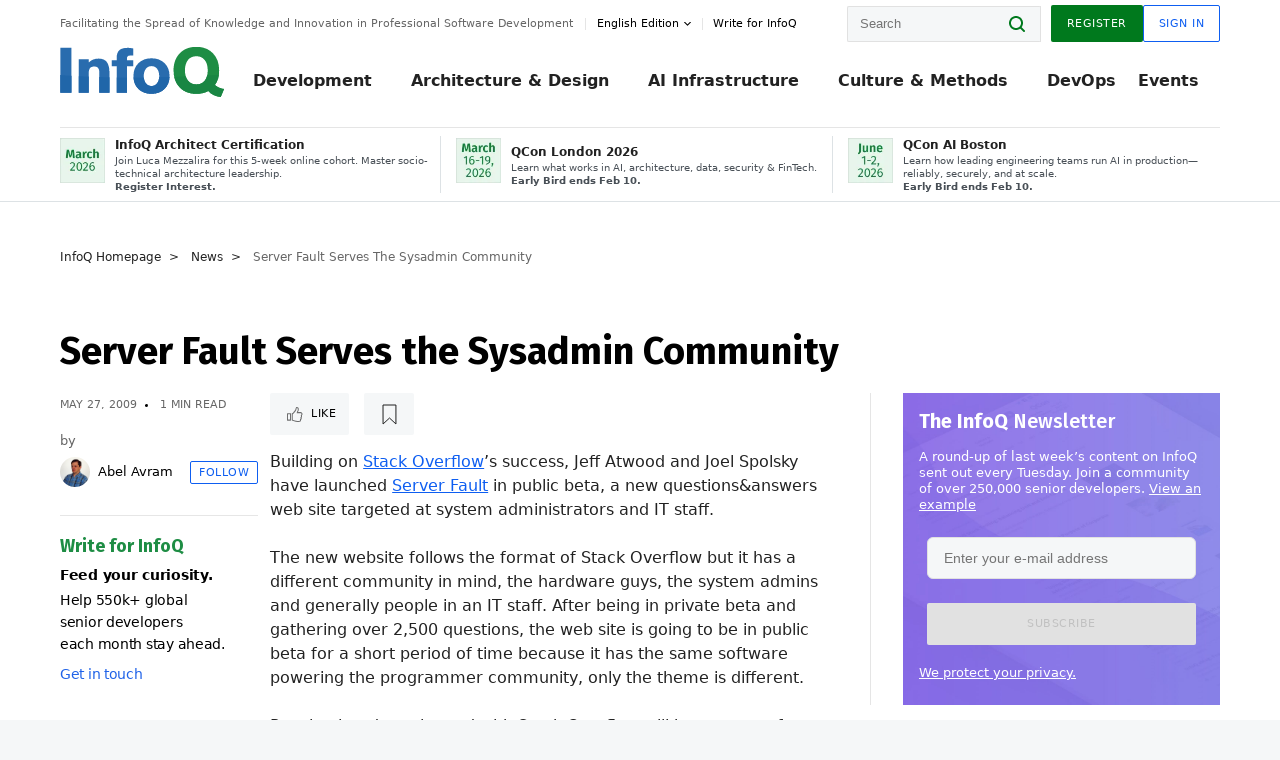

--- FILE ---
content_type: application/javascript
request_url: https://cdn.infoq.com/statics_s1_20260127081433/scripts/lib/browser-update-org/update.js
body_size: 6428
content:
//browser-update.org notification script, <browser-update.org>
//Copyright (c) 2007-2009, MIT Style License <browser-update.org/LICENSE.txt>
var $buo = function(op,test) {
var jsv=11;
var n = window.navigator,b;
this.op=op||{};
//options
this.op.l = op.l||n["language"]||n["userLanguage"]||document.documentElement.getAttribute("lang")||"en";
var ll=this.op.l.substr(0,2);
this.op.vsakt = {i:11,f:26,o:18,s:7,n:20,c:32};
//this.op.vsdefault = {i:8,f:10,o:12,s:5,n:10};
this.op.vsdefault = {i:8,f:10,o:12,s:5.1,n:12,c:10};
this.op.vsmin={i:6,f:3,o:9.64,s:4,n:10,c:5};
this.op.vs =op.vs||this.op.vsdefault;
for (b in this.op.vsakt) {
    if (this.op.vs[b]>=this.op.vsakt[b])
        this.op.vs[b]=this.op.vsakt[b]-0.2;
    if (!this.op.vs[b])
        this.op.vs[b]=this.op.vsdefault[b];
}
if (op.reminder<0.1 || op.reminder===0)
    this.op.reminder=0;
else if (!op.reminder)
    this.op.reminder=24;
else
    this.op.reminder=op.reminder||24;

this.op.onshow = op.onshow||function(o){};
this.op.onclick = op.onclick||function(o){};
this.op.url= op.url||"http://browser-update.org/update-browser.html#"+jsv+"@"+(location.hostname||"x");
this.op.pageurl = op.pageurl || window.location.hostname || "unknown";
this.op.newwindow=op.newwindow||true;

this.op.test=test||op.test||false;
if (window.location.hash=="#test-bu")
    this.op.test=true;


if (op.exp || (ll==="en" && !this.op.test && Math.round(Math.random()*100)<3)) { //test new script
     var e = document.createElement("script");
     e.setAttribute("type", "text/javascript");
     e.setAttribute("src", "//browser-update.org/updatex.js");
     document.body.appendChild(e);
     return;
}


function getBrowser() {
    var n,v,t,ua = navigator.userAgent;
    var names={i:'Internet Explorer',f:'Firefox',o:'Opera',s:'Apple Safari',n:'Netscape Navigator', c:"Chrome", x:"Other"};
    if (/bot|googlebot|facebook|slurp|wii|silk|blackberry|mediapartners|adsbot|silk|android|phone|bingbot|google web preview|like firefox|chromeframe|seamonkey|opera mini|min|meego|netfront|moblin|maemo|arora|camino|flot|k-meleon|fennec|kazehakase|galeon|android|mobile|iphone|ipod|ipad|epiphany|rekonq|symbian|webos/i.test(ua)) n="x";
    else if (/Trident.*rv:(\d+\.\d+)/i.test(ua)) n="i";
    else if (/Trident.(\d+\.\d+)/i.test(ua)) n="io";
    else if (/MSIE.(\d+\.\d+)/i.test(ua)) n="i";
    else if (/OPR.(\d+\.\d+)/i.test(ua)) n="o";
    else if (/Chrome.(\d+\.\d+)/i.test(ua)) n="c";
    else if (/Firefox.(\d+\.\d+)/i.test(ua)) n="f";
    else if (/Version.(\d+.\d+).{0,10}Safari/i.test(ua))	n="s";
    else if (/Safari.(\d+)/i.test(ua)) n="so";
    else if (/Opera.*Version.(\d+\.\d+)/i.test(ua)) n="o";
    else if (/Opera.(\d+\.?\d+)/i.test(ua)) n="o";
    else if (/Netscape.(\d+)/i.test(ua)) n="n";
    else return {n:"x",v:0,t:names[n]};
    
    if (/windows.nt.5.0|windows.nt.4.0|windows.98|os x 10.4|os x 10.5|os x 10.3|os x 10.2/.test(ua)) n="x";
    
    
    if (n=="f" && v==24) //do not notify firefox ESR
        n="x";
    
    if (n=="x") return {n:"x",v:0,t:names[n]};
    
    v=new Number(RegExp.$1);
    if (n=="so") {
        v=((v<100) && 1.0) || ((v<130) && 1.2) || ((v<320) && 1.3) || ((v<520) && 2.0) || ((v<524) && 3.0) || ((v<526) && 3.2) ||4.0;
        n="s";
    }
    if (n=="i" && v==7 && window.XDomainRequest) {
        v=8;
    }
    if (n=="io") {
        n="i";
        if (v>6) v=11;
        else if (v>5) v=10;
        else if (v>4) v=9;
        else if (v>3.1) v=8;
        else if (v>3) v=7;
        else v=9;
    }	
    return {n:n,v:v,t:names[n]+" "+v};
}

this.op.browser=getBrowser();
if (!this.op.test && (!this.op.browser || !this.op.browser.n || this.op.browser.n=="x" || document.cookie.indexOf("browserupdateorg=pause")>-1 || this.op.browser.v>this.op.vs[this.op.browser.n]))
    return;


if (!this.op.test) {
    var i = new Image();
	//DISABLED TEMPORARYLY
    //i.src="//browser-update.org/viewcount.php?n="+this.op.browser.n+"&v="+this.op.browser.v + "&p="+ escape(this.op.pageurl) + "&jsv="+jsv;
}
if (this.op.reminder>0) {
    var d = new Date(new Date().getTime() +1000*3600*this.op.reminder);
    document.cookie = 'browserupdateorg=pause; expires='+d.toGMTString()+'; path=/';
}

var languages = "xx,jp,sl,id,uk,rm,da,ca,sv,hu,fa,gl";
if (languages.indexOf(ll)>0)
    this.op.url="http://browser-update.org/update.html#"+jsv+"@"+(location.hostname||"x");
var tar="";
if (this.op.newwindow)
    tar=' target="_blank"';

function busprintf() {
    var args=arguments;
    var data = args[ 0 ];
    for( var k=1; k<args.length; ++k ) {
        data = data.replace( /%s/, args[ k ] );
    }
    return data;
}

var t = 'Your browser (%s) is <b>out of date</b>. It has known <b>security flaws</b> and may <b>not display all features</b> of this and other websites. \
         <a%s>Learn how to update your browser</a>';
if (ll=="de")
    t = 'Sie verwenden einen <b>veralteten Browser</b> (%s) mit <b>Sicherheitsschwachstellen</b> und <b>k&ouml;nnen nicht alle Funktionen dieser Webseite nutzen</b>. \
        <a%s>Hier erfahren Sie, wie einfach Sie Ihren Browser aktualisieren k&ouml;nnen</a>.';
else if (ll=="it")
    t = 'Il tuo browser (%s) <b>non è aggiornato</b>. Ha delle <b>falle di sicurezza</b> e potrebbe <b>non visualizzare correttamente</b> le \
        pagine di questo e altri siti. \
        <a%s>Aggiorna il tuo browser</a>!';
else if (ll=="pl")
    t = 'Przeglądarka (%s), której używasz, jest przestarzała. Posiada ona udokumentowane <b>luki bezpieczeństwa, inne wady</b> oraz <b>ograniczoną funkcjonalność</b>. Tracisz możliwość skorzystania z pełni możliwości oferowanych przez niektóre strony internetowe. <a%s>Dowiedz się jak zaktualizować swoją przeglądarkę</a>.';
else if (ll=="es")
    t = 'Tu navegador (%s) <b>no está actualizado</b>. Tiene conocidas <b>fallos de seguridad</b> y podría <b>no mostrar todas las características</b> de este y otros sitios web. <a%s>Aprénde cómo puedes actualizar tu navegador</a>';
else if (ll=="nl")
    t = 'Uw browser (%s) is <b>oud</b>. Het heeft bekende <b>veiligheidsissues</b> en kan <b>niet alle mogelijkheden</b> weergeven van deze of andere websites. <a%s>Lees meer over hoe uw browser te upgraden</a>';
else if (ll=="pt")
    t = 'Seu navegador (%s) está <b>desatualizado</b>. Ele possui <b>falhas de segurança</b> e pode <b>apresentar problemas</b> para exibir este e outros websites. <a%s>Veja como atualizar o seu navegador</a>';
else if (ll=="sl")
    t = 'Vaš brskalnik (%s) je <b>zastarel</b>. Ima več <b>varnostnih pomankljivosti</b> in morda <b>ne bo pravilno prikazal</b> te ali drugih strani. \
        <a%s>Poglejte kako lahko posodobite svoj brskalnik</a>';
else if (ll=="ru")
    t = 'Ваш браузер (%s) <b>устарел</b>. Он имеет <b>уязвимости в безопасности</b> и может <b>не показывать все возможности</b> на этом и других сайтах. <a%s>Узнайте, как обновить Ваш браузер</a>';
else if (ll=="id")
    t = 'Browser Anda (% s) sudah <b>kedaluarsa</b>. Browser yang Anda pakai memiliki <b>kelemahan keamanan</b> dan mungkin <b>tidak dapat menampilkan semua fitur</b> dari situs Web ini dan lainnya. <a%s> Pelajari cara memperbarui browser Anda</a>';
else if (ll=="uk")
    t = 'Ваш браузер (%s) <b>застарів</b>. Він <b>уразливий</b> й може <b>не відображати всі можливості</b> на цьому й інших сайтах. <a%s>Дізнайтесь, як оновити Ваш браузер</a>';
else if (ll=="ko")
    t = '지금 사용하고 계신 브라우저(%s)는 <b>오래되었습니다.</b> 알려진 <b>보안 취약점</b>이 존재하며, 새로운 웹 사이트가 <b>깨져 보일 수도</b> 있습니다. <a%s>브라우저를 어떻게 업데이트하나요?</a>';
else if (ll=="rm")
    t = 'Tes navigatur (%s) è <b>antiquà</b>. El cuntegna <b>problems da segirezza</b> enconuschents e mussa eventualmain <b>betg tut las funcziuns</b> da questa ed autras websites. <a%s>Emprenda sco actualisar tes navigatur</a>.';
else if (ll=="ja")	
	t = 'お使いのブラウザ「%s」は、<b>時代遅れ</b>のバージョンです。既知の<b>脆弱性</b>が存在するばかりか、<b>機能不足</b>によって、サイトが正常に表示できない可能性があります。 \
         <a%s>ブラウザを更新する方法を確認する</a>';
else if (ll=="fr")
	t = 'Votre navigateur (%s) est <b>périmé</b>. Il contient des <b>failles de sécurité</b> et pourrait <b>ne pas afficher certaines fonctionalités</b> des sites internet récents. <a%s>Découvrez comment mettre votre navigateur à jour</a>';
else if (ll=="da")
        t = 'Din browser (%s) er <b>for&aelig;ldet</b>. Den har kendte <b>sikkerhedshuller</b> og kan m&aring;ske <b>ikke vise alle funktioner</b> p&aring; dette og andre websteder. <a%s>Se hvordan du opdaterer din browser</a>';
else if (ll=="sq")
        t = 'Shfletuesi juaj (%s) është <b>ca i vjetër</b>. Ai ka <b>të meta sigurie</b> të njohura dhe mundet të <b>mos i shfaqë të gjitha karakteristikat</b> e kësaj dhe shumë faqeve web të tjera. <a%s>Mësoni se si të përditësoni shfletuesin tuaj</a>';
else if (ll=="ca")
        t = 'El teu navegador (%s) està <b>desactualitzat</b>. Té <b>vulnerabilitats</b> conegudes i pot <b>no mostrar totes les característiques</b> d\'aquest i altres llocs web. <a%s>Aprèn a actualitzar el navegador</a>';
else if (ll=="tr")
    t = 'Tarayıcınız (%s) <b>güncel değildir.</b>. Eski versiyon olduğu için <b>güvenlik açıkları</b> vardır ve görmek istediğiniz bu web sitesinin ve diğer web sitelerinin <b>tüm özelliklerini hatasız bir şekilde</b> gösteremeyecektir. \
         <a%s>Tarayıcınızı nasıl güncelleyeceğinizi öğrenin!</a>';
else if (ll=="fa")
    t = 'مرورگر شما (%s) <b>از رده خارج شده</b> می باشد. این مرورگر دارای <b>مشکلات امنیتی شناخته شده</b> می باشد و <b>نمی تواند تمامی ویژگی های این</b> وب سایت و دیگر وب سایت ها را به خوبی نمایش دهد. \
         <a%s>در خصوص گرفتن راهنمایی درخصوص نحوه ی به روز رسانی مرورگر خود اینجا کلیک کنید.</a>';
else if (ll=="sv")
    t = 'Din webbläsare (%s) är <b>föråldrad</b>. Den har kända <b>säkerhetshål</b> och <b>kan inte visa alla funktioner korrekt</b> på denna och på andra webbsidor. <a%s>Uppdatera din webbläsare idag</a>';
else if (ll=="hu")
    t = 'Az Ön böngészője (%s) <b>elavult</b>. Ismert <b>biztonsági hiányosságai</b> vannakés esetlegesen <b>nem tud minden funkciót megjeleníteni</b> ezen vagy más weboldalakon. <a%s>Itt talál bővebb információt a böngészőjének frissítésével kapcsolatban</a>		 ';
else if (ll=="gl")
    t = 'O seu navegador (%s) está <b>desactualizado</b>. Ten coñecidos <b>fallos de seguranza</b> e podería <b>non mostrar tódalas características</b> deste e outros sitios web. <a%s>Aprenda como pode actualizar o seu navegador</a>';
else if (ll=="cs")
    t = 'Váš prohlížeč (%s) je <b>zastaralý</b>. Jsou známy <b>bezpečnostní rizika</b> a možná <b>nedokáže zobrazit všechny prvky</b> této a dalších webových stránek. <a%s>Naučte se, jak aktualizovat svůj prohlížeč</a>';
else if (ll=="he")
    t = 'הדפדפן שלך (%s) <b>אינו מעודכן</b>. יש לו <b>בעיות אבטחה ידועות</b> ועשוי <b>לא להציג את כל התכונות</b> של אתר זה ואתרים אחרים. <a%s>למד כיצד לעדכן את הדפדפן שלך</a>';
else if (ll=="nb")
    t='Nettleseren din (%s) er <b>utdatert</b>. Den har kjente <b>sikkerhetshull</b> og <b>kan ikke vise alle funksjonene</b> på denne og andre websider. <a%s>Lær hvordan du kan oppdatere din nettleser</a>';
else if (ll=="zh")
    t='您的浏览器(%s) 需要更新。该浏览器有诸多安全漏洞，无法显示本网站的所有功能。 <a%s>了解如何更新浏览器</a>';

if (op.text)
    t = op.text;
if (op["text_"+ll])
    t = op["text_"+ll];

this.op.text=busprintf(t,this.op.browser.t,' href="'+this.op.url+'"'+tar);

var div = document.createElement("div");
this.op.div = div;
div.id="buorg";
div.className="buorg";
div.innerHTML= '<div>' + this.op.text + '<div id="buorgclose">&times;</div></div>';

var sheet = document.createElement("style");
//sheet.setAttribute("type", "text/css");
var style = ".buorg {position:absolute;z-index:111111;\
width:100%; top:0px; left:0px; \
border-bottom:1px solid #A29330; \
background:#FDF2AB no-repeat 10px center url(//browser-update.org/img/dialog-warning.gif);\
text-align:left; cursor:pointer; \
font-family: Arial,Helvetica,sans-serif; color:#000; font-size: 12px;}\
.buorg div { padding:5px 36px 5px 40px; } \
.buorg a,.buorg a:visited  {color:#E25600; text-decoration: underline;}\
#buorgclose { position: absolute; right: 6px; top:-2px; height: 20px; width: 12px; font-weight: bold;font-size:18px; padding:0; }";
document.body.insertBefore(div,document.body.firstChild);
document.getElementsByTagName("head")[0].appendChild(sheet);
try {
    sheet.innerText=style;
    sheet.innerHTML=style;
}
catch(e) {
    try {
        sheet.styleSheet.cssText=style;
    }
    catch(e) {
        return;
    }
}
var me=this;
div.onclick=function(){
    if (me.op.newwindow)
        window.open(me.op.url,"_blank");
    else
        window.location.href=me.op.url;
    me.op.onclick(me.op);
    return false;
};
div.getElementsByTagName("a")[0].onclick = function(e) {
    var e = e || window.event;
    if (e.stopPropagation) e.stopPropagation();
    else e.cancelBubble = true;
    me.op.onclick(me.op);
    return true;
};

this.op.bodymt = document.body.style.marginTop;
document.body.style.marginTop = (div.clientHeight)+"px";
document.getElementById("buorgclose").onclick = function(e) {
    var e = e || window.event;
    if (e.stopPropagation) e.stopPropagation();
    else e.cancelBubble = true;
    me.op.div.style.display="none";
    document.body.style.marginTop = me.op.bodymt;
    return true;
};
op.onshow(this.op);

};

var $buoop = $buoop||{};
$bu=$buo($buoop);
